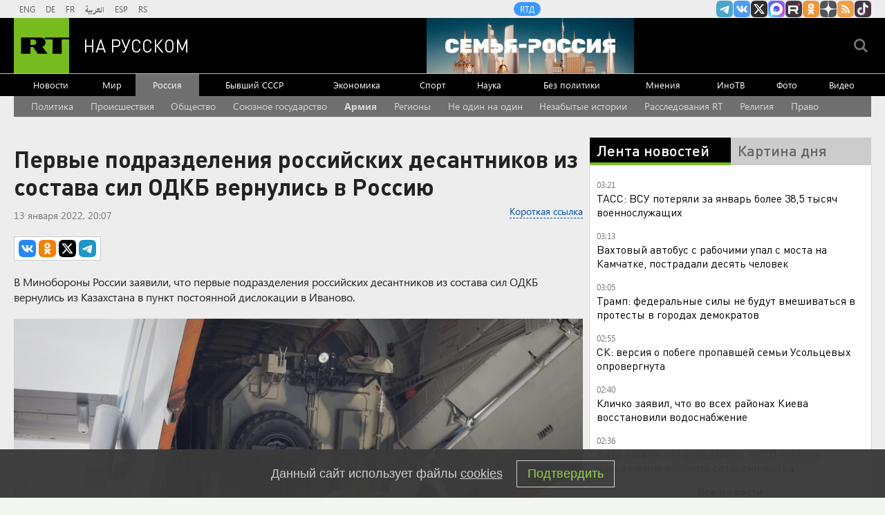

--- FILE ---
content_type: text/html
request_url: https://tns-counter.ru/nc01a**R%3Eundefined*rt_ru/ru/UTF-8/tmsec=rt_ru/621711843***
body_size: -73
content:
24557308697E9EB7X1769905847:24557308697E9EB7X1769905847

--- FILE ---
content_type: application/javascript
request_url: https://smi2.ru/counter/settings?payload=CMi7AhjqgPC0wTM6JGRiY2MxYzk3LTBkMzYtNDYzYS1hZTMwLWViNTY1ZjlmNTVkOA&cb=_callbacks____0ml308vdm
body_size: 1518
content:
_callbacks____0ml308vdm("[base64]");

--- FILE ---
content_type: application/javascript; charset=utf-8
request_url: https://mediametrics.ru/partner/inject/online.jsonp.ru.js
body_size: 1885
content:
callbackJsonpMediametrics( [{"id": "25014000", "image": "//mediametrics.ru/partner/inject/img/25014000.jpg", "title": "Telegraph: документ о Трампе пропал из дела Эпштейна из-за перегрузки сервера", "source": "www.osnmedia.ru", "link": "//mediametrics.ru/click;mmet/site_ru?//mediametrics.ru/rating/ru/online.html?article=25014000", "favicon": "//mediametrics.ru/favicon/www.osnmedia.ru.ico"},{"id": "76918039", "image": "//mediametrics.ru/partner/inject/img/76918039.jpg", "title": "На Камчатке упал в реку вахтовый автобус, пострадали как минимум 10 человек", "source": "kp.ru", "link": "//mediametrics.ru/click;mmet/site_ru?//mediametrics.ru/rating/ru/online.html?article=76918039", "favicon": "//mediametrics.ru/favicon/kp.ru.ico"},{"id": "85079329", "image": "//mediametrics.ru/partner/inject/img/85079329.jpg", "title": "«Я кричал сквозь огонь, а в ответ - гробовая тишина»: что происходило в первые минуты страшного пожара в сауне Прокопьевска, где погибли подростки", "source": "kp.ru", "link": "//mediametrics.ru/click;mmet/site_ru?//mediametrics.ru/rating/ru/online.html?article=85079329", "favicon": "//mediametrics.ru/favicon/kp.ru.ico"},{"id": "13704513", "image": "//mediametrics.ru/partner/inject/img/13704513.jpg", "title": "Трамп признал риск проигрыша республиканцев в промежуточных выборах в 2026 году", "source": "www.iz.ru", "link": "//mediametrics.ru/click;mmet/site_ru?//mediametrics.ru/rating/ru/online.html?article=13704513", "favicon": "//mediametrics.ru/favicon/www.iz.ru.ico"},{"id": "57840594", "image": "//mediametrics.ru/partner/inject/img/57840594.jpg", "title": "CNN сообщил о протестах против ICE во всех частях США", "source": "www.iz.ru", "link": "//mediametrics.ru/click;mmet/site_ru?//mediametrics.ru/rating/ru/online.html?article=57840594", "favicon": "//mediametrics.ru/favicon/www.iz.ru.ico"},{"id": "46158872", "image": "//mediametrics.ru/partner/inject/img/46158872.jpg", "title": "Трамп выразил уверенность в эпической победе на выборах в конгресс в 2026 году", "source": "www.iz.ru", "link": "//mediametrics.ru/click;mmet/site_ru?//mediametrics.ru/rating/ru/online.html?article=46158872", "favicon": "//mediametrics.ru/favicon/www.iz.ru.ico"},{"id": "59722919", "image": "//mediametrics.ru/partner/inject/img/59722919.jpg", "title": "Политиков в Европе все больше волнует единственный вопрос о президенте США: Трамп уже устал оправдываться", "source": "kp.ru", "link": "//mediametrics.ru/click;mmet/site_ru?//mediametrics.ru/rating/ru/online.html?article=59722919", "favicon": "//mediametrics.ru/favicon/kp.ru.ico"},{"id": "17838404", "image": "//mediametrics.ru/partner/inject/img/17838404.jpg", "title": "В России изменились правила возврата техники — что это значит для покупателей", "source": "e1.ru", "link": "//mediametrics.ru/click;mmet/site_ru?//mediametrics.ru/rating/ru/online.html?article=17838404", "favicon": "//mediametrics.ru/favicon/e1.ru.ico"},{"id": "67177972", "image": "//mediametrics.ru/partner/inject/img/67177972.jpg", "title": "В Новосибирской области бизнесмена и экс-инспектора ДПС судят за вырубку леса и взятку", "source": "novos.mk.ru", "link": "//mediametrics.ru/click;mmet/site_ru?//mediametrics.ru/rating/ru/online.html?article=67177972", "favicon": "//mediametrics.ru/favicon/novos.mk.ru.ico"},{"id": "40033798", "image": "//mediametrics.ru/partner/inject/img/40033798.jpg", "title": "На фоне слухов о беременности Александра Трусова показала фигуру в бикини на пляже в Дубае - фото", "source": "www.tvcenter.ru", "link": "//mediametrics.ru/click;mmet/site_ru?//mediametrics.ru/rating/ru/online.html?article=40033798", "favicon": "//mediametrics.ru/favicon/www.tvcenter.ru.ico"},{"id": "53374694", "image": "//mediametrics.ru/partner/inject/img/53374694.jpg", "title": "Синдром Гийена – Барре или всё-таки Жириновского – что случилось с Анатолием Чубайсом?", "source": "tsargrad.tv", "link": "//mediametrics.ru/click;mmet/site_ru?//mediametrics.ru/rating/ru/online.html?article=53374694", "favicon": "//mediametrics.ru/favicon/tsargrad.tv.ico"},{"id": "29308665", "image": "//mediametrics.ru/partner/inject/img/29308665.jpg", "title": "В Артёме задержали дрифтера, устроившего опасные гонки на трассе ради зрелищных видео - PrimaMedia.ru", "source": "www.primamedia.ru", "link": "//mediametrics.ru/click;mmet/site_ru?//mediametrics.ru/rating/ru/online.html?article=29308665", "favicon": "//mediametrics.ru/favicon/www.primamedia.ru.ico"},{"id": "31360787", "image": "//mediametrics.ru/partner/inject/img/31360787.jpg", "title": "«Минимум миллионов 15–20»: продюсер озвучил сумму, которую семья Авроры Кибы могла заплатить Григорию Лепсу ✿✔️ TVCenter.ru", "source": "www.tvcenter.ru", "link": "//mediametrics.ru/click;mmet/site_ru?//mediametrics.ru/rating/ru/online.html?article=31360787", "favicon": "//mediametrics.ru/favicon/www.tvcenter.ru.ico"},{"id": "10333077", "image": "//mediametrics.ru/partner/inject/img/10333077.jpg", "title": "Подмосковные врачи спасли шестнадцатилетнего зацепера после мощного удара током", "source": "m24.ru", "link": "//mediametrics.ru/click;mmet/site_ru?//mediametrics.ru/rating/ru/online.html?article=10333077", "favicon": "//mediametrics.ru/favicon/m24.ru.ico"}] );